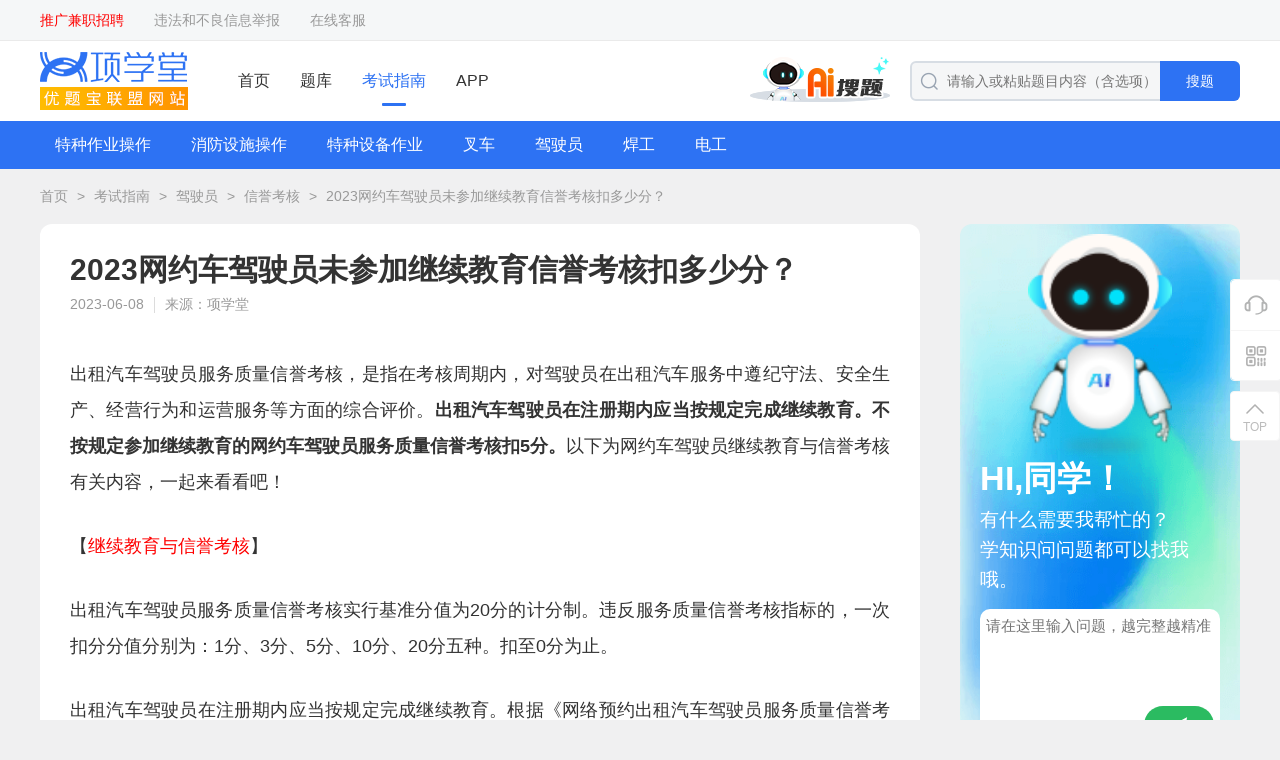

--- FILE ---
content_type: text/html; charset=utf-8
request_url: https://www.soutiyun.com/kaoshizhinan/a2u22c8oqx.html
body_size: 8978
content:
<!DOCTYPE html>
<html>

<head>
	<meta charset="utf-8">
	<meta name="viewport" content="width=device-width, initial-scale=1.0">
	<title>2023网约车驾驶员未参加继续教育信誉考核扣多少分？ - 项学堂</title>
	<meta name="keywords" content="项学堂,驾驶员,信誉考核" />
	<meta name="description" content="出租汽车驾驶员服务质量信誉考核，是指在考核周期内，对驾驶员在出租汽车服务中遵纪守法、安全生产、经营行为和运营服务等方面的综合评价。出租汽车驾驶员在注册期内应当按规定完成继续教育。不按规定参加继续教育的网约车驾驶员服务质量信誉考核扣5分。以下为网约车驾驶员继续教育与信誉考核有关内容，一起来看看吧！【继续教育与信誉考核】出租汽车驾驶员服务质量信誉考核实行基准分值为20分的计分制。违反服务质量信誉考核指" />
	<link id="bookmark" rel="bookmark" href="https://static.youtibao.com/asksite/soutiyun/pc/images/favicon.ico">
<link id="shortcut" rel="shortcut icon" href="https://static.youtibao.com/asksite/soutiyun/pc/images/favicon.ico">

<link rel="canonical" href="https://www.soutiyun.com/kaoshizhinan/a2u22c8oqx.html">
<meta name="mobile-agent" content="format=[wml|xhtml|html5]; url=https://m.soutiyun.com/kaoshizhinan/a2u22c8oqx.html">
<link rel="alternate" media="only screen and(max-width: 640px)" href="https://m.soutiyun.com/kaoshizhinan/a2u22c8oqx.html"> 

<link rel="stylesheet" href="https://static.youtibao.com/asksite/comm/pc/css/base.css?v=1.0.2" />
<link rel="stylesheet" href="https://static.youtibao.com/asksite/comm/pc/css/headerfot.css?v=1.0.2" />

<link rel="stylesheet" href="https://static.youtibao.com/asksite/comm/pc/css/union_main.min.css?v=1.0.2" />
<link rel="stylesheet" href="https://static.youtibao.com/asksite/soutiyun/pc/css/theme.css?v=1.0.2" />
<link rel="stylesheet" href="https://static.youtibao.com/asksite/comm/pc/css/union_guide.min.css?v=1.0.2" />

<script src="https://static.youtibao.com/asksite/comm/pc/js/jquery-3.2.1.min.js"></script>
<script src="https://static.youtibao.com/asksite/comm/pc/js/limit.js"></script>
<script src="https://static.youtibao.com/comm/js/lel_ytb.js?v=1.0.0"></script>
<script src="https://static.youtibao.com/comm/plugins/layer/layer.js"></script>
<script>
	(/AppleWebKit.*Mobile/i.test(navigator.userAgent) || /Android|Windows Phone|webOS|iPhone|iPod|BlackBerry/i.test(navigator.userAgent) || /MIDP|SymbianOS|NOKIA|SAMSUNG|LG|NEC|TCL|Alcatel|BIRD|DBTEL|Dopod|PHILIPS|HAIER|LENOVO|MOT-|Nokia|SonyEricsson|SIE-|Amoi|ZTE/.test(navigator.userAgent)) && (location.href = 'https://m.soutiyun.com/kaoshizhinan/a2u22c8oqx.html');
</script>
</head>

<body class="bgGray">
	<!-- ad code ytb_union_pcTopBar --><div class="top_crumbs">
    <div class="width1200">
        <div class="top_crumbs_l">
            <div class="crumbs_l_link">
                <a href="https://mp.weixin.qq.com/s/VlOI2NokbWxGz71L0GesMA" target="_blank" style="color: red;">推广兼职招聘</a>
                <a href="/help/jubao.html" target="_blank">违法和不良信息举报</a>
                <a href="${sitePath}/kefu/index.html" target="_blank">在线客服</a>
            </div>
        </div>
        <div class="top_crumbs_r">
            <ul id="AllHeadLognUl"></ul>
        </div>
    </div>
</div>

<div class="exam_head">
    <div class="width1200">
        <div class="head_l">
            <a class="head_logo" href="/">
                <img src="https://static.youtibao.com/asksite/soutiyun/pc/images/head_logo.png" alt="" />
            </a>
            <ul class="head_menu">
                <li>
                    <a href="/" target="_blank">首页</a>
                </li>
                <li>
                    <a href="/list.html" target="_blank">题库</a>
                </li>
                <li class="menu_cur">
                    <a href="/kaoshizhinan/" target="_blank">考试指南</a>
                </li>
                
                <li>
                    <a href="/app/" target="_blank">APP</a>
                </li>
                
            </ul>
        </div>
        <div class="head_l">
            <a href="/ask/aisearch/" target="_blank">
                <img class="head_entr_logo" src="https://static.youtibao.com/asksite/comm/pc/images/AI/ai_entr_logo.png">
            </a>
            <div class="head_search">
                <img class="search_icon" src="https://static.youtibao.com/asksite/comm/pc/images/home_head_so.png" alt="" />
                <input type="text" placeholder="请输入或粘贴题目内容（含选项）" onclick="btnSearch('search_keywerd');" />
                <span class="search_btn theme_bg" onclick="btnSearch('search_keywerd');">搜题</span>
            </div>
        </div>
    </div>
</div>
	<div id="head_guide"></div>
	<div class="xcv_bread">
		<a class="bread_a" href="/" target="_blank">首页</a>
		<span class="bread_icon">></span>
		<a class="bread_a" href="/kaoshizhinan/" target="_blank">考试指南</a>
		<span class="bread_icon">></span>
		<a class="bread_a" href="/kaoshizhinan/c4968/" target="_blank">驾驶员</a>
		<span class="bread_icon">></span>
		<a class="bread_a" href="/kaoshizhinan/c4968/s5190/"
			target="_blank">信誉考核</a>
		<span class="bread_icon">></span>
		<a class="bread_a" href="javascript:;">2023网约车驾驶员未参加继续教育信誉考核扣多少分？</a>
	</div>
	<div class="guide_flex_main">
		<div class="guide_flex_l">
			<div class="guide_paper">
				<h1 class="paper_title">2023网约车驾驶员未参加继续教育信誉考核扣多少分？</h1>
				<div class="paper_time">
					<span class="paper_time_txt">2023-06-08</span>
					<span class="paper_time_txt">来源：项学堂</span>
				</div>
				<div class="paper_rich">
					
					<p><p>出租汽车驾驶员服务质量信誉考核，是指在考核周期内，对驾驶员在出租汽车服务中遵纪守法、安全生产、经营行为和运营服务等方面的综合评价。<strong>出租汽车驾驶员在注册期内应当按规定完成继续教育。不按规定参加继续教育的网约车驾驶员服务质量信誉考核扣5分。</strong>以下为网约车驾驶员继续教育与信誉考核有关内容，一起来看看吧！</p><p>【<span style="color: rgb(255, 0, 0);">继续教育与信誉考核</span>】</p><p>出租汽车驾驶员服务质量信誉考核实行基准分值为20分的计分制。违反服务质量信誉考核指标的，一次扣分分值分别为：1分、3分、5分、10分、20分五种。扣至0分为止。</p><p>出租汽车驾驶员在注册期内应当按规定完成继续教育。根据《网络预约出租汽车驾驶员服务质量信誉考核评分标准》，不按规定参加继续教育的网约车驾驶员信誉考核<span style="color: rgb(255, 0, 0);">扣5分。</span></p><p>刷题是备考出租汽车驾驶员从业资格考试必不可少的一个环节，想要获取更多出租汽车驾驶员从业资格考试的干货内容和题库资料，扫描下方二维码或点击“<a title="出租车资格考试题库优题宝" href="javascript:openWxXcxScheme();" style="color: blue; text-decoration-line: underline;">出租车资格考试题库优题宝</a>”进入小程序即可领取。</p><p>提示：手机浏览无法扫码，可点击下方二维码图片打开微信小程序。</p><p style=" text-align: center;"><a title="出租车资格考试题库优题宝" href="javascript:openWxXcxScheme();"><img width="220px" src="https://status.shangxueba.com/sxbcms/site/2023-04/12/1222/20230412095229502.jpg" alt="出租车资格考试题库优题宝"/></a></p><p>【<span style="color: rgb(255, 0, 0);">继续教育要求</span>】</p><p>不同地区对出租汽车驾驶员继续教育要求有所差异，以天津市和沈阳市为例：<br/>一、<span style="color: rgb(255, 0, 0);">天津市</span></p><p>（一）在册出租汽车驾驶员上岗后继续教育学时每年度不少于24学时，每季度不少于6学时（45分钟为1学时）。采取线下与线上相结合学习方式的，线下培训学时每年度不少于6学时，每季度不少于1.5学时。线下培训内容须包括但不限于以下内容：</p><p>1、国家和地方出租汽车相关法律法规等政策；</p><p>2、职业道德及服务规范；</p><p>3、安全运营、应急情况处理、信息化设备使用及车辆日常维护；</p><p>4、心理健康。</p><p>各巡游出租汽车企业、网约车平台公司要按照继续教育培训内容和学时要求开展继续教育工作，每次学习后根据所学内容进行考核，考核题目数量不少于20道题，正确率80%为合格。考核不合格的不予记录学时。</p><p>（二）违规达到一定积分记录的巡游出租汽车驾驶员，由行业管理部门统一组织集中培训。</p><p>二、<span style="color: rgb(255, 0, 0);">沈阳市</span></p><p>（一）岗前培训教育。由出租汽车企业组织实施，对在本企业所属车辆办理注册的驾驶员进行的上岗前培训教育。培训学时不少于1.5学时，驾驶员参加培训教育后上岗前应签订服务质量协议书或承诺书。</p><p>（二）在岗继续教育。由出租汽车企业组织实施，也可委托具备资质的专业培训机构组织实施。结合行业管理实际，每年每名在岗驾驶员参加所属企业组织的继续教育时间应不少于12学时，每季度驾驶员培训教育达到全覆盖。</p><p>（三）行业法规专项培训教育。由行业管理部门组织专业培训机构实施，对在运营中发生违法违规行为的驾驶员，在实施行政处罚前进行有针对性的培训教育。</p></p>
					<p><p>以上就是网约车驾驶员未按规定参加继续教育信誉考核扣5分相关事项，希望对各位报考人员有所帮助！</p></p>
					<div class="paper_rich_a">
						<p>为了帮助各位考生轻松备考，我们会及时更新出租汽车驾驶员从业资格考试的真题和模拟试题等，想要获取更多出租汽车驾驶员从业资格考试的干货内容和题库资料，扫描下方二维码进入“<span style="color: rgb(255, 0, 0);"><strong>网约车考试题库优题宝</strong></span>”小程序即可领取。</p><p style="text-align: center;"><img title="网约车考试题库优题宝" src="https://img2.soutiyun.com/ad/ad/2024-05/27/84/20240527152507762.png" alt="网约车考试题库优题宝"/></p><p><a href="https://www.soutiyun.com/kaoshizhinan/qblv824726.html" target="_blank">2023年出租汽车驾驶员从业资格考试申请流程是怎样的？<br/></a></p><p><a href="https://www.soutiyun.com/kaoshizhinan/57820m77w3.html" target="_blank">2023出租汽车从业资格全国公共科目考试大纲有哪些内容？</a></p><p><a href="https://www.soutiyun.com/kaoshizhinan/98ti59jd32.html" target="_blank">2023出租汽车驾驶员区域科目考试内容有哪些？</a></p><p><a href="https://www.soutiyun.com/kaoshizhinan/hgb03xaswn.html" target="_blank">2023年出租汽车驾驶员从业资格考哪些科目？</a></p><p><a href="https://www.soutiyun.com/kaoshizhinan/p8624m4fhn.html" target="_blank">2023年出租汽车驾驶员从业资格全国公共科目考试形式是怎样的？<br/></a></p><p><a href="https://www.soutiyun.com/kaoshizhinan/95a3g4e8b4.html" target="_blank">2023年出租汽车驾驶员从业资格考试多少分合格？</a></p>
					</div>
				</div>
				<div class="paper_rich_end">|&nbsp;&nbsp;&nbsp;THE END&nbsp;&nbsp;&nbsp;|</div>
				<span
					class="paper_prompt_txt">温馨提示：因考试政策、内容不断变化与调整，项学堂提供的以上信息仅供参考，如有异议，请考生以权威部门公布的内容为准。</span>
				<div class="paper_prompt_ewm">
    <img class="paper_prompt_app" src="https://static.youtibao.com/asksite/comm/pc/images/guide/prompt_app_bg.png" alt=""/>
    <div class="app_ewm_div">
        <img src="https://img2.soutiyun.com/ad/ad/2024-05/28/207/20240528160339246.jpg" alt="网约车考试题库优题宝"/>
    </div>
    <div class="prompt_nav">
        <div class="prompt_nav_txt">扫码<span>驾驶员</span>小程序</div>
        <span class="prompt_nav_txt">海量试题任意刷</span>
    </div>
</div>
				
			</div>

			<section class="guide_related margin20">
				<div class="related_title">
					<span class="related_title_label theme_bg_b">相关考试指南</span>
					<a class="related_more" href="/kaoshizhinan/c4968/s5190/"
						target="_blank">更多 ></a>
					
				</div>
				<div class="relat_list">
					<a class="guide_scroll_li" href="/kaoshizhinan/lttdb8c634.html">
						<div class="li_img">
							<img src="https://static.youtibao.com/asksite/comm/pc/images/guide/kszn30.png" alt="" />
						</div>
						<div class="li_infor">
							<div class="li_title ovtwo">2023出租汽车驾驶员信誉考核累计加分最多几分？</div>
							<div class="li_p ovtwo"></div>
							<div class="li_bot">
								<span class="li_bot_txt">邓彤</span>
								<span class="li_bot_txt">2023-06-05</span>
							</div>
						</div>
					</a><a class="guide_scroll_li" href="/kaoshizhinan/1td38921rr.html">
						<div class="li_img">
							<img src="https://static.youtibao.com/asksite/comm/pc/images/guide/kszn20.png" alt="" />
						</div>
						<div class="li_infor">
							<div class="li_title ovtwo">2023出租汽车驾驶员信誉考核什么时候签注？</div>
							<div class="li_p ovtwo"></div>
							<div class="li_bot">
								<span class="li_bot_txt">邓彤</span>
								<span class="li_bot_txt">2023-06-02</span>
							</div>
						</div>
					</a><a class="guide_scroll_li" href="/kaoshizhinan/70h1urfqs9.html">
						<div class="li_img">
							<img src="https://static.youtibao.com/asksite/comm/pc/images/guide/kszn3.png" alt="" />
						</div>
						<div class="li_infor">
							<div class="li_title ovtwo">2023网约出租汽车驾驶员没注册的要参加信誉考核吗？</div>
							<div class="li_p ovtwo"></div>
							<div class="li_bot">
								<span class="li_bot_txt">邓彤</span>
								<span class="li_bot_txt">2023-05-28</span>
							</div>
						</div>
					</a><a class="guide_scroll_li" href="/kaoshizhinan/ebw256e5d1.html">
						<div class="li_img">
							<img src="https://static.youtibao.com/asksite/comm/pc/images/guide/kszn16.png" alt="" />
						</div>
						<div class="li_infor">
							<div class="li_title ovtwo">2023巡游出租汽车驾驶员没注册的要参加信誉考核吗？</div>
							<div class="li_p ovtwo"></div>
							<div class="li_bot">
								<span class="li_bot_txt">邓彤</span>
								<span class="li_bot_txt">2023-05-28</span>
							</div>
						</div>
					</a><a class="guide_scroll_li" href="/kaoshizhinan/9g350e936e.html">
						<div class="li_img">
							<img src="https://static.youtibao.com/asksite/comm/pc/images/guide/kszn18.png" alt="" />
						</div>
						<div class="li_infor">
							<div class="li_title ovtwo">2023出租汽车驾驶员信誉考核等级分为哪几个等级？</div>
							<div class="li_p ovtwo"></div>
							<div class="li_bot">
								<span class="li_bot_txt">邓彤</span>
								<span class="li_bot_txt">2023-05-24</span>
							</div>
						</div>
					</a><a class="guide_scroll_li" href="/kaoshizhinan/kjpr9p306c.html">
						<div class="li_img">
							<img src="https://static.youtibao.com/asksite/comm/pc/images/guide/kszn1.png" alt="" />
						</div>
						<div class="li_infor">
							<div class="li_title ovtwo">2023出租汽车驾驶员信誉考核周期从何时开始算起？</div>
							<div class="li_p ovtwo"></div>
							<div class="li_bot">
								<span class="li_bot_txt">邓彤</span>
								<span class="li_bot_txt">2023-05-24</span>
							</div>
						</div>
					</a>
				</div>
			</section>
		</div>
		<div class="guide_home_guess guide_home_guessw">
			<div class="detnew_ai_adv">
				<img class="adv_bg" src="https://static.youtibao.com/asksite/comm/pc/images/guide/AI/ai_adv_bg.png" alt="">
				<div class="adv_box">
					<div class="adv_img_box">
						<img class="adv_img" src="https://static.youtibao.com/asksite/comm/pc/images/guide/AI/ai_people.png" alt="">
					</div>
					<span class="adv_title">HI,同学！</span>
					<span class="adv_text">有什么需要我帮忙的？<br>学知识问问题都可以找我哦。</span>
					<div class="adv_area">
						<textarea class="adv_area_txt" placeholder="请在这里输入问题，越完整越精准" maxlength="200"></textarea>
						<div class="adv_area_bot">
							<span class="adv_area_num"><span id="adv_area_num">0</span>/200字</span>
							<div class="adv_area_submit" onclick="goAiSearch()">
								<img src="https://static.youtibao.com/asksite/comm/pc/images/guide/AI/ai_submit.png" alt="">
							</div>
						</div>
					</div>
				</div>
			</div>
			<div class="guide_waist_adv">
    <img class="adv_bg" src="https://static.youtibao.com/asksite/comm/pc/images/guide/slide_adv_bg1.png" alt=""/>
    <div class="adv_title">扫码<span>驾驶员</span>小程序</div>
    <div class="adv_notes">海量试题任意刷</div>
    <div class="adv_ewm">
        <img src="https://img2.soutiyun.com/ad/ad/2024-05/28/207/20240528160339246.jpg" alt="网约车考试题库优题宝"/>
    </div>
</div>
			
			<div class="guess_box">
				<div class="hot_test_title">
					<span class="hot_label">热门指南</span>
					<a class="hot_all" href="/kaoshizhinan/" target="_blank">全部 &gt;</a>
				</div>
				<div class="hot_test_list">
					<a href="/kaoshizhinan/k22bc1f7xa.html" target="_blank">2023年出租汽车驾驶员服务质量信誉考核等级评定标准是怎样的？</a><a href="/kaoshizhinan/9g350e936e.html" target="_blank">2023出租汽车驾驶员信誉考核等级分为哪几个等级？</a><a href="/kaoshizhinan/lttdb8c634.html" target="_blank">2023出租汽车驾驶员信誉考核累计加分最多几分？</a><a href="/kaoshizhinan/97g39n95kr.html" target="_blank">2023出租汽车驾驶员服务质量信誉考核怎么加分？</a><a href="/kaoshizhinan/cqyukkjl3i.html" target="_blank">2023年出租汽车驾驶员服务质量信誉考核多久一次？</a><a href="/kaoshizhinan/ebw256e5d1.html" target="_blank">2023巡游出租汽车驾驶员没注册的要参加信誉考核吗？</a><a href="/kaoshizhinan/kjpr9p306c.html" target="_blank">2023出租汽车驾驶员信誉考核周期从何时开始算起？</a><a href="/kaoshizhinan/1td38921rr.html" target="_blank">2023出租汽车驾驶员信誉考核什么时候签注？</a><a href="/kaoshizhinan/p0271id0g1.html" target="_blank">2023年网络预约出租汽车驾驶员服务质量信誉评分标准是怎样的？</a>
				</div>
			</div>
		</div>
	</div>
	<div id="head_guide_content" class="hide">
		<div class="guide_navigat theme_bg">
    <div class="navi_list">
        <div class="navi_li_box">
            <a class="navi_txt" href="/kaoshizhinan/c4981/" target="_blank">特种作业操作</a>
            <div class="navi_hover">
                <div class="navi_hover_li">
                    <a href="/kaoshizhinan/c4981/s4982/" target="_blank">报考攻略</a><a href="/kaoshizhinan/c4981/s4983/" target="_blank">备考指南</a><a href="/kaoshizhinan/c4981/s4984/" target="_blank">考前必读</a>	
                </div>
            </div>
        </div><div class="navi_li_box">
            <a class="navi_txt" href="/kaoshizhinan/c5448/" target="_blank">消防设施操作</a>
            <div class="navi_hover">
                <div class="navi_hover_li">
                    <a href="/kaoshizhinan/c5448/s5449/" target="_blank">报考攻略</a><a href="/kaoshizhinan/c5448/s5450/" target="_blank">备考指南</a><a href="/kaoshizhinan/c5448/s5451/" target="_blank">考前必读</a><a href="/kaoshizhinan/c5448/s5452/" target="_blank">查分领证</a>	
                </div>
            </div>
        </div><div class="navi_li_box">
            <a class="navi_txt" href="/kaoshizhinan/c4958/" target="_blank">特种设备作业</a>
            <div class="navi_hover">
                <div class="navi_hover_li">
                    <a href="/kaoshizhinan/c4958/s4959/" target="_blank">报考攻略</a><a href="/kaoshizhinan/c4958/s4961/" target="_blank">备考指南</a><a href="/kaoshizhinan/c4958/s4960/" target="_blank">考前必读</a><a href="/kaoshizhinan/c4958/s4962/" target="_blank">查分领证</a>	
                </div>
            </div>
        </div><div class="navi_li_box">
            <a class="navi_txt" href="/kaoshizhinan/c4963/" target="_blank">叉车</a>
            <div class="navi_hover">
                <div class="navi_hover_li">
                    <a href="/kaoshizhinan/c4963/s4964/" target="_blank">报考攻略</a><a href="/kaoshizhinan/c4963/s4965/" target="_blank">备考指南</a><a href="/kaoshizhinan/c4963/s4966/" target="_blank">考前必读</a><a href="/kaoshizhinan/c4963/s4967/" target="_blank">查分领证</a>	
                </div>
            </div>
        </div><div class="navi_li_box">
            <a class="navi_txt" href="/kaoshizhinan/c4968/" target="_blank">驾驶员</a>
            <div class="navi_hover">
                <div class="navi_hover_li">
                    <a href="/kaoshizhinan/c4968/s4969/" target="_blank">报考攻略</a><a href="/kaoshizhinan/c4968/s4970/" target="_blank">备考指南</a><a href="/kaoshizhinan/c4968/s4971/" target="_blank">考前必读</a><a href="/kaoshizhinan/c4968/s4972/" target="_blank">查分领证</a><a href="/kaoshizhinan/c4968/s5133/" target="_blank">继续教育</a><a href="/kaoshizhinan/c4968/s5150/" target="_blank">诚信考核</a><a href="/kaoshizhinan/c4968/s5190/" target="_blank">信誉考核</a>	
                </div>
            </div>
        </div><div class="navi_li_box">
            <a class="navi_txt" href="/kaoshizhinan/c4986/" target="_blank">焊工</a>
            <div class="navi_hover">
                <div class="navi_hover_li">
                    <a href="/kaoshizhinan/c4986/s4987/" target="_blank">报考攻略</a><a href="/kaoshizhinan/c4986/s4988/" target="_blank">备考指南</a><a href="/kaoshizhinan/c4986/s4989/" target="_blank">考前必读</a><a href="/kaoshizhinan/c4986/s4990/" target="_blank">查分领证</a><a href="/kaoshizhinan/c4986/s5154/" target="_blank">安全培训</a>	
                </div>
            </div>
        </div><div class="navi_li_box">
            <a class="navi_txt" href="/kaoshizhinan/c4991/" target="_blank">电工</a>
            <div class="navi_hover">
                <div class="navi_hover_li">
                    <a href="/kaoshizhinan/c4991/s4992/" target="_blank">报考攻略</a><a href="/kaoshizhinan/c4991/s4993/" target="_blank">备考指南</a><a href="/kaoshizhinan/c4991/s4994/" target="_blank">考前必读</a><a href="/kaoshizhinan/c4991/s4995/" target="_blank">查分领证</a><a href="/kaoshizhinan/c4991/s5155/" target="_blank">安全培训</a>	
                </div>
            </div>
        </div>	
    </div>
</div>
	</div>
	<!-- 右侧浮动栏 -->
<div class="slider_suspen">
	<div class="suspen_ul">
		<a class="sus_btn customer" href="/kefu/index.html" target="_blank">
			<i class="sus_btn_icon"></i>
		</a>
		<div class="sus_btn sus_app">
			<i class="sus_btn_icon"></i>
			<div class="app_model">
				<div class="app_view">
					<img src="https://img2.soutiyun.com/ad/ad/2022-11/9/1189/20221109091219778.png" alt="" />
					<span>下载APP</span>
				</div>
				<div class="app_view">
					<img src="https://static.youtibao.com/souti/pc/main/images/home_gzh_ewm.jpg" alt="" />
					<span>关注公众号</span>
				</div>
			</div>
		</div>
	</div>
	<div class="stick">
		<i class="sus_btn_icon"></i>
		<span class="sus_btn_txt">TOP</span>
	</div>
</div>
<footer>
	<div class="exam_footer">
		<ul class="footer_pic">
			<li>
				<img src="https://static.youtibao.com/asksite/comm/pc/images/foot_red.png" alt="" />
			</li>
			<li>
				<img src="https://static.youtibao.com/asksite/comm/pc/images/foot_blue.png" alt="" />
			</li>
			<li>
				<img src="https://static.youtibao.com/asksite/comm/pc/images/foot_green.png" alt="" />
			</li>
		</ul>
		<div class="footer_link">
			<a href="/help/about" target="_blank">关于我们</a>
			&nbsp;&nbsp;&nbsp;|&nbsp;&nbsp;&nbsp;
			<a href="/help/mianze" target="_blank">免责声明</a>
			&nbsp;&nbsp;&nbsp;|&nbsp;&nbsp;&nbsp;
			<a href="/help/contact" target="_blank">联系我们</a>
		</div>
		<div class="footer_flag">
			违法和不良信息举报电话：400-118-7898　举报/反馈/投诉邮箱：deng＃ujigu.com（请将＃替换成@）
		</div>
		<div class="footer_flag">
			<a href="/" target="_blank">长沙壹依黑科技有限公司</a>&nbsp;&nbsp;
			版权所有&nbsp;&nbsp;©2025&nbsp;&nbsp;
			<a href="https://beian.miit.gov.cn/" target="_blank">湘ICP备2024047451号</a>&nbsp;&nbsp;
			<a href="/help/yingye" target="_blank">营业执照</a>
		</div>
	</div>
</footer>


<script src="https://static.youtibao.com/asksite/comm/pc/js/unicon_comm.js"></script>
<script>
	var isLoadUserInfo = '';
	$(function () {
		if (isLoadUserInfo != '1') {
			loadUserInfo();
		}

		if ($('#adv_down_url').length > 0) {
			$('#adv_down_url').attr('href', 'https://api.youtibao.com/hb/html/appUpdate.html?utbuid=fU458Ux39B');
		}

		if ($('#adv_down_img').length > 0) {
			$('#adv_down_img').append('<div class="adv_ewm"><img src="https://img2.soutiyun.com/ad/ad/2022-11/9/1189/20221109091219778.png" alt="" /></div>');
		}

		$('.adv_area_txt').on('input', function () {
			$('#adv_area_num').text($(this).val().length || 0);
		});
	})

	var siteId = parseInt('34');
	var sitePath = '';
	function loadUserInfo() {
		if ($("#AllHeadLognUl").length == 0) {
			return;
		}

		if (siteId == 1) {
			lel.ajax.getApi('/user/api/getUser/', {}, function (res) {
				var html = [];
				if (res.isLogin) {
					html.push("<li><a href='https://www.shangxueba.com/ucenter/user/center/' target='_blank'>您好，" + res.userName + "</a></li>");
					html.push("<li><a href='javascript:outLogin();'>退出</a></li>");
				}
				else {
					var currenturl = "";
					if (location.href.indexOf("/ucenter/user/login") == -1) {
						currenturl = "?backUrl=" + encodeURIComponent(location.href);
					}
					html.push("<li><a href='https://www.shangxueba.com/ucenter/user/login" + currenturl + "'>登录</a></li>")
					html.push("<li><a href='https://www.shangxueba.com/ucenter/user/login" + (currenturl ? currenturl + "&" : "?") + "tabType=2'>注册</a></li>")
				}

				$("#AllHeadLognUl").html(html.join(''));
			});
		}
		else {
			lel.ajax.getApi(sitePath + '/user/api/getUser/', {}, function (res) {
				var html = [];
				if (res.isLogin) {
					html.push("<li>您好，<a href='" + sitePath + "/user/center/' target='_blank'>" + res.userName + "</a></li>");
					html.push("<li><a href='javascript:outLogin();'>退出</a></li>");
				}
				else {
					var currenturl = "";
					if (location.href.indexOf("/user/login") == -1) {
						currenturl = "?backUrl=" + encodeURIComponent(location.href);
					}
					html.push("<li><a href='" + sitePath + "/user/login/" + currenturl + "'>登录</a></li>")
					html.push("<li><a href='" + sitePath + "/user/login/" + (currenturl ? currenturl + "&" : "?") + "tabType=2'>注册</a></li>")
				}

				$("#AllHeadLognUl").html(html.join(''));
			});
		}
	}

	function outLogin() {
		if (siteId == 1) {
			lel.ajax.postApi("/ucenter/user/api/outUserLogin/", {}, function (res) {
				if (res.resultCode == "SUCCESS") {
					location.reload();
				}
			});
		}
		else {
			lel.ajax.postApi(sitePath + "/user/api/outUserLogin/", {}, function (res) {
				if (res.resultCode == "SUCCESS") {
					location.reload();
				}
			});
		}
	}

	//如果存在分页，自动处理分页
	var pcurl = $("#page_curl");
	if (pcurl.length > 0) {
		$(".page_jump_btn").click(function () {
			var userPage = $.trim($(".page_jump input").val()) * 1;
			if (userPage == "") {
				return;
			}
			var total = pcurl.attr("k") * 1;
			userPage = userPage < 1 ? 1 : userPage;
			document.location.href = pcurl.val().replace("[#page]", userPage > total ? total :
				userPage);
		});
	}

	function searchKeyDownpress(e, str) {
		e = e || window.event;
		if (e.keyCode == 13) {
			return btnSearch(str);
		}
	}
	function btnSearch(str) {
		var urlStr = sitePath + "/search";
		if (siteId == 1) {
			urlStr = "/ask/search";
		}
		if (str == 'search_keywerd') {
			location.href = urlStr;
			return;
		}
		var txtsearch = $("#" + str).val();
		if (!txtsearch || txtsearch == "请输入或粘贴题目内容（含选项）") {
			showMsg("请输入或粘贴题目内容（含选项）");
			$("#" + str).focus();
			return false;
		}

		if (txtsearch.length < 6) {
			showMsg("请输入至少6个关键字");
			$("#" + str).focus();
			return false;
		}
		txtsearch = txtsearch.trim();
		var v_key = getSearchKey(txtsearch, 100);

		var type = document.createElement("input");
		type.type = "text";
		type.value = encodeURIComponent(v_key);
		type.name = "key";

		var fm = document.createElement("form");
		fm.action = urlStr;
		if (window.location.pathname.indexOf("search") < 0) {
			fm.target = "_blank";
		}
		fm.method = "get";
		fm.appendChild(type);
		document.body.appendChild(fm);
		fm.submit();
		document.body.removeChild(fm);
	}

	function getSearchKey(a, i_len) {
		var v_a = "";
		var aleng = a.length;
		if (aleng > i_len) {
			v_a = a.substring(0, i_len);
		}
		else {
			v_a = a;
		}
		return v_a;
	}

	function showMsg(msg) {
		layer.msg(msg, {
			time: 1500
		});
	}

	function goAiSearch() {
		let title = $('.adv_area_txt').val().trim();
		if (title) {
			let cacheKey = '';
			switch (siteId) {
				case 1:
					cacheKey = 'sxb_aisearch_title';
					break;
				case 2:
					cacheKey = 'jdt_aisearch_title';
					break;
				case 3:
					cacheKey = 'sxbcn_aisearch_title';
					break;
				case 17:
					cacheKey = 'zyzx_aisearch_title';
					break;
				case 50:
					cacheKey = 'xsyw_aisearch_title';
					break;
				default:
					cacheKey = 'ytb_aisearch_title';
					break;
			}
			if (cacheKey) {
				localStorage.setItem(cacheKey, title);
			}
		}
		location.href = '/ask/aisearch/';
	}
</script>
<script>
	var _hmt = _hmt || [];
	(function () {
		var hm = document.createElement("script");
		hm.src = "https://hm.baidu.com/hm.js?e0f81d651241542a72bb4d88a9fe1cba";
		var s = document.getElementsByTagName("script")[0];
		s.parentNode.insertBefore(hm, s);
	})();
</script>
<script>
	var _hmt = _hmt || [];
	(function () {
		var hm = document.createElement("script");
		hm.src = "https://hm.baidu.com/hm.js?3cce54cfa21a93504a2a9127d9ce6809";
		var s = document.getElementsByTagName("script")[0];
		s.parentNode.insertBefore(hm, s);
	})();
</script>

	<script>
		$(function () {
			if ($("#head_guide").length) {
				$("#head_guide").html($("#head_guide_content").html());
				$("#head_guide_content").remove();
			}
		})
	</script>
	<script>
		var _hmt = _hmt || [];
		(function () {
			var hm = document.createElement("script");
			hm.src = "https://hm.baidu.com/hm.js?680f24b43ec3eb85d1c6faca65141f90";
			var s = document.getElementsByTagName("script")[0];
			s.parentNode.insertBefore(hm, s);
		})();
	</script>
	
	
</body>

</html>

--- FILE ---
content_type: text/css
request_url: https://static.youtibao.com/asksite/soutiyun/pc/css/theme.css?v=1.0.2
body_size: 994
content:
/* 项学堂 */
.theme_bg,
.openVIP .container .con_left .sub_btn,
.openVIP .container .con_left .power .xz_div.active .item_ans,
.openVIP .pay_btn,
.exam_head .head_menu .menu_cur::before,
.xcv_scroll_box .tab_link .tab_active::before,
.slider_suspen .sus_btn:hover, 
.slider_suspen .stick:hover,
.page_container .page_jump_btn,
.xcv_list_answer .answer_btn:hover,
.xcv_search_topic .topic_answer:hover,
.password_model .reset_btn_b,
.xcv_login_tab .login_tab_title .login_cur::before,
.xcv_tables_title::before,
.guide_scroll_box .box_name::before,
.guide_scroll_box .tab_link a:hover,
.guide_home_guess .guess_label::before{
	background: #2D72F3;
}
.openVIP .container .con_left .pay_way .way.active,
.openVIP .container .con_left .power .xz_div.active{
	border-color: #2D72F3;
}
.theme_bg_b::before,
.theme_bg_h:hover,
.theme_bg_li a:hover{
	background: #2D72F3;
}
.theme_bg1,
.xcv_generate .gener_ewm_blue{
	background: #D6EFFF;
}
.theme_bg1_b::before,
.theme_bg1_h:hover,
.theme_bg1_li a:hover{
	background: #D6EFFF;
}
.theme_color,
.exam_head .head_menu .menu_cur a,
.exam_head .head_menu .ctxl_ul .ctxl_li a:hover,
.xcv_scroll_box .tab_link .tab_active,
.xcv_scroll_box .box_infor a:hover,
.xcv_classify_navi .navi_list .navi_active,
.xcv_classify_navi .navi_list a:hover,
.xcv_det_interest .rich_answer,
.xcv_login_tab .login_tab_title .login_cur,
.xcv_person_tables .order_subs a:hover,
.xcv_person_tables .tables_caption a:hover,
.xcv_person_topic .filtr_ans span:hover,
.xcv_person_topic .filtr_title:hover,
.guide_navigat .navi_hover_li a:hover,
.guide_scroll_li .li_title:hover,
.guide_paper .paper_rich_a a,
.guide_scroll_li .li_p:hover{
	color: #2D72F3;
}
.theme_color_b::before,
.theme_color_h:hover,
.theme_color_li a:hover{
	color: #2D72F3;
}
.theme_color1{
	color: #D6EFFF;
}
.theme_color1_b::before,
.theme_color1_h:hover,
.theme_color1_li a:hover{
	color: #D6EFFF;
}

.theme_bg_color,
.xcv_tools .tools_ul .tools_cur,
.xcv_generate .gener_btn_send,
.xcv_person_directory .direct_active,
.xcv_person_topic .topic_filtr_label .filtr_cur,
.data_empty .empty_next{
	background: #D6EFFF;
	color: #2D72F3;
}
.theme_bg_colorb::before,
.theme_bg_colorh:hover{
	background: #D6EFFF;
	color: #2D72F3;
}

.theme_border_bg,
.theme_border_bgli a,
.theme_border_bglih a:hover,
.page_container .page_second a:hover{
	border: 1px solid #2D72F3;
	background: #D6EFFF;
}
.theme_border_bg1,
.theme_border_bga .active,
.theme_border_bg1li a,
.theme_border_bg1lia a:hover,
.page_container .page_second .active{
	border: 1px solid #2D72F3;
	background: #2D72F3;
}

.theme_border,
.xcv_search_head .search_view{
	border: 2px solid #2D72F3;
}
.theme_border_color,
.xcv_loading,
.xcv_det_account .user_a_cz{
	border: 1px solid #2D72F3;
	color: #2D72F3;
}
.theme_border_color2,
.xcv_login_pass .pass_input .yzm_btn{
	border: 2px solid #2D72F3;
	color: #2D72F3;
}

.guide_classi_navi .navi_list a.active{
	background: #2D72F3;
	color: #FFFFFF;
}

.xcv_search_topic .topic_answer{
	background:#2D72F3 !important; 
}

.searchAi_main .side_conver {
	color: #2D72F3 !important;
}

.searchAi_main_box .head_upd_btn {
	border: 1px solid #2D72F3 ;
}

.searchAi_main_box .helper_free_btn {
	background: #2D72F3 !important;
}

.searchAi_main_box .foot_submit {
	background: #2D72F3 !important;
}

.tk_choose_coupons .coup_sure {
	background-color: #2D72F3 !important;
}

.mask_wrap .tip_wrap .btn_group .btn {
	background-color: #2D72F3 !important;
}

.mask_wrap .bind_wrap .bind_btn {
	background-color: #2D72F3 !important;
}

.mask_wrap .bind_wrap .bind_btn {
	background-color: #2D72F3 !important;
}

.searchAi_login .login_btn{
	background: #2D72F3 !important;
}

--- FILE ---
content_type: application/javascript; charset=utf-8
request_url: https://static.youtibao.com/asksite/comm/pc/js/unicon_comm.js
body_size: 510
content:
$(function(){
	// 一键置顶
	$('.stick').on('click',function(){
		$('body,html').animate({
			scrollTop: 0
		},500);
	});
	
	$(".search_import").eq(1).hide();
	$("#txt_search").on('click',function(){
		$(".search_import").eq(0).hide();
		$(".search_import").eq(1).show();
		$("#search_keywerd1").focus();
	});
	// $("#search_keywerd1").blur(function(){
	// 	if (!$.trim($(this).val())) {
	// 		$(".search_import").eq(0).show();
	// 		$(".search_import").eq(1).hide();
	// 	}
	// });
	
	$('.gener_ewm_txt span').on('click',function(){
		if (!$('.gener_ewm').hasClass('gener_ewm_blue')) {
			$('.gener_ewm').addClass('gener_ewm_blue');
		}
	});
	
	$('.footer_spread').on('click',function(){
		if ($(this).hasClass('j_up')) {
			$(this).removeClass('j_up');
			$('.footer_spread').removeClass('footer_spread_in');
			$('.footer_main').show();
		} else{
			$(this).addClass('j_up');
			$('.footer_spread').addClass('footer_spread_in');
			$('.footer_main').hide();
		}
	});
	
	$('.xcv_freeMember .free_item .free_item_view').on('click',function(){
		$(this).addClass('item_active').siblings().removeClass('item_active');
	});
	$('.xcv_freeMember .free_pay .free_pay_view').on('click',function(){
		$(this).addClass('pay_active').siblings().removeClass('pay_active');
	});
	
	$('.pass_eye').on('click',function(){
		if ($(this).find('.eye_icon').hasClass('hide')) {
			$(this).find('.eye_icon').removeClass('hide');
			$(this).find('.eye_icon_in').addClass('hide');
			$(this).prev().attr('type','text');
		} else{
			$(this).find('.eye_icon').addClass('hide');
			$(this).find('.eye_icon_in').removeClass('hide');
			$(this).prev().attr('type','password');
		}
	});
});

--- FILE ---
content_type: application/javascript; charset=utf-8
request_url: https://static.youtibao.com/asksite/comm/pc/js/limit.js
body_size: 323
content:
if (typeof $.limit=="undefined") {
	$.limit={}
}
(function($){
	$(window).ready(function(){
		var self=$('span[limit],div[limit],a[limit],td[limit],i[limit],li[limit],p[limit]');
		self.each(function(){
			var search=$(this).text();
			var searchLength=$(this).text().length;
			var num=$(this).attr('limit');
			if(!$(this).attr('title'))
			{
				$(this).attr('title',search);
			}
			if (searchLength>num) {
				search=$(this).text(search.substring(0,num)+'...');
			}
		});
		var self1=$('span[limit1],div[limit1],a[limit1],td[limit1],i[limit1],li[limit1],p[limit1]');
		self1.each(function(){
			var search=$(this).text();
			var searchLength=$(this).text().length;
			var num=$(this).attr('limit1');
			if(!$(this).attr('title'))
			{
				$(this).attr('title',search);
			}
			if (searchLength>num) {
				search=$(this).text(search.substring(0,num)+'');
			}
		});
		var self2=$('span[Name],div[Name],a[Name],td[Name],i[Name],li[Name]');
		self2.each(function(){
			var search=$(this).text();
			var searchLength=$(this).text().length;
			var num=$(this).attr('Name');
			if(!$(this).attr('title'))
			{
				$(this).attr('title',search);
			}
			if (searchLength>num) {
				search=$(this).text(search.substring(0,num)+'**');
			}
		});
	});	
})(jQuery);